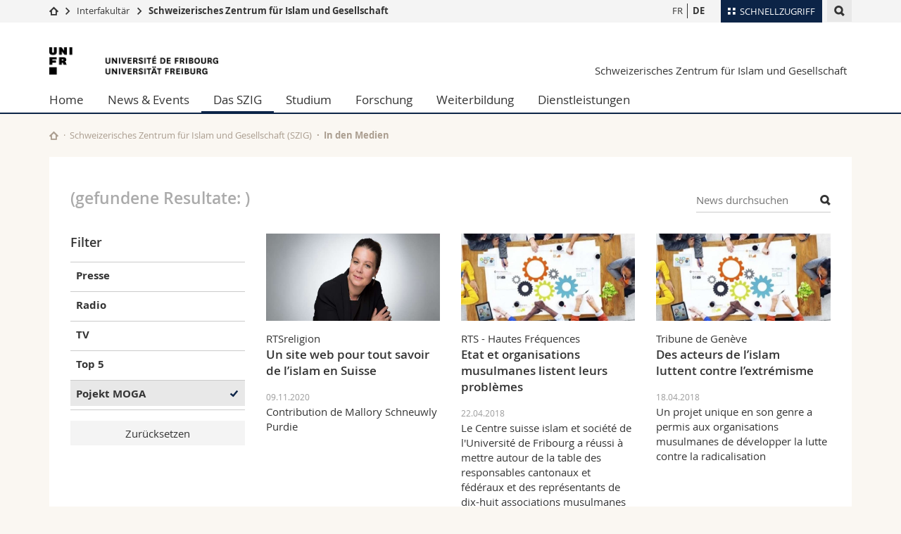

--- FILE ---
content_type: text/html; charset=UTF-8
request_url: https://www.unifr.ch/szig/de/zentrum/medien/?&cat=5&p=1
body_size: 11172
content:

<!--[if lt IE 9]><!DOCTYPE html PUBLIC "-//W3C//DTD XHTML 1.1//EN" "http://www.w3.org/TR/xhtml11/DTD/xhtml11.dtd"><![endif]-->
<!--[if gt IE 8]><!-->
<!DOCTYPE html>
<!--<![endif]-->
<!--[if lt IE 7]><html xmlns="http://www.w3.org/1999/xhtml" class="lt-ie9 lt-ie8 lt-ie7"> <![endif]-->
<!--[if IE 7]><html xmlns="http://www.w3.org/1999/xhtml" class="lt-ie9 lt-ie8"> <![endif]-->
<!--[if IE 8]><html xmlns="http://www.w3.org/1999/xhtml" class="lt-ie9"> <![endif]-->
<!--[if IE 9]><html class="ie9"> <![endif]-->
<!--[if gt IE 9]><!-->
<html lang="de"><!--<![endif]-->
<head prefix="og: http://ogp.me/ns# fb: http://ogp.me/ns/fb# article: http://ogp.me/ns/article#">
    <link rel="preconnect" href="https://cdn.unifr.ch" />
	<link rel="dns-prefetch" href="https://www.googletagmanager.com" />
	<link rel="dns-prefetch" href="https://www.google.com" />
	<link rel="preload" href="https://cdn.unifr.ch/Assets/fonts/OpenSans-Regular-webfont.woff" as="font" type="font/woff" crossorigin>
	<link rel="preload" href="https://cdn.unifr.ch/Assets/fonts/OpenSans-Semibold-webfont.woff" as="font" type="font/woff" crossorigin>
	<link rel="preload" href="https://cdn.unifr.ch/Assets/fonts/OpenSans-Bold-webfont.woff" as="font" type="font/woff" crossorigin>
	<link rel="preload" href="https://cdn.unifr.ch/Assets/fonts/OpenSans-Light-webfont.woff" as="font" type="font/woff" crossorigin>
    <meta http-equiv="X-UA-Compatible" content="IE=edge,chrome=1"/>
    <meta charset="utf-8"/>
    <meta name="viewport" content="width=device-width, initial-scale=1"/>
    <meta property="fb:app_id"          content="853226811461024" />
    
    <title>In den Medien | Schweizerisches Zentrum für Islam und Gesellschaft  | Universität Freiburg</title>
    <meta name="description" content="">
    <meta name="language" content="de" />
    <meta name="robots" content="index, follow">
    <!-- <base href="//www.unifr.ch/szig/de/" /> -->
    <link rel="canonical" href="https://www.unifr.ch/szig/de/zentrum/medien/" />
    <link href="//cdn.unifr.ch/uf/v2.4.5/css/bootstrap.css" rel="stylesheet" media="all" type="text/css" crossorigin  />
    <link href="//cdn.unifr.ch/uf/v2.4.5/css/main.css" rel="stylesheet" media="all" type="text/css" crossorigin />
    <link rel="shortcut icon" type="image/ico" href="https://cdn.unifr.ch/sharedconfig/favicon/favicon.ico" />
    <!-- Load IE8 specific styles--><!--[if lt IE 9]>
    <link href="//cdn.unifr.ch/uf/v2.4.5/css/old_ie.css" rel="stylesheet" /><![endif]-->
    <script src="//cdn.unifr.ch/uf/v2.4.5/js/modernizr.js" crossorigin ></script>
    <!-- Spiders alternative page -->
    

    


<!-- Google Tag Manager -->
<script>(function(w,d,s,l,i){w[l]=w[l]||[];w[l].push({'gtm.start':
new Date().getTime(),event:'gtm.js'});var f=d.getElementsByTagName(s)[0],
j=d.createElement(s),dl=l!='dataLayer'?'&l='+l:'';j.async=true;j.src=
'https://www.googletagmanager.com/gtm.js?id='+i+dl;f.parentNode.insertBefore(j,f);
})(window,document,'script','dataLayer','GTM-K8998TH');</script>
<!-- End Google Tag Manager --> 

    

<link href="//cdn.unifr.ch/uf/v2.4.5/css/corr.css" rel="stylesheet" defer crossorigin />

<style>
	/*
	a[href^=http]{text-decoration:none;}
	footer a[href^=http]{text-decoration:none; color:#fff;}
	div.sub-menu li.star > a{font-weight:bold;}
	*/
</style>
    





    
    
</head>
<body data-lang="de" class="marine">



<!-- Google Tag Manager (noscript) -->
<noscript><iframe src="https://www.googletagmanager.com/ns.html?id=GTM-K8998TH"
height="0" width="0" loading="lazy" style="display:none;visibility:hidden"></iframe></noscript>
<!-- End Google Tag Manager (noscript) -->


<!-- Page wrapper-->
<div id="wrapper">
    <!-- Fixed header-->
    <nav class="fixed-header pusher">
        <div class="fixed-header--bg">
            <div class="container clearfix">

                <!-- The logo -->
                

<a href="https://www.unifr.ch/" class="open-offcanvas square bg-branded hover hidden-desktop" title="Hamburger menu"></a><a href="https://www.unifr.ch" class="hidden-desktop square logo" style="content: ''; display:block;height:55px;width:55px;  no-repeat center center; background-size:contain;" title="Zur Startseite dieser Website gehen"></a>
                

<div class="search hidden-mobile">

    


<script class="search--template" type="text/template">
    <li>
        <a class="search--result-link" href="<%= link %>"></a>
        <h5><%= htmlTitle %></h5>
        <small><%= link %></small>
        <p><%= htmlSnippet %></p>
    </li>
</script>


<script class="search--show-more" type="text/template">
    <li class="text-align-center search--more-results">
        <a class="search--result-link" href="#"></a>
        <p>Mehr sehen</p>
        <p>
            <i class="gfx gfx-arrow-down"></i>
        </p>
    </li>
</script>

    <a href="#" data-expander-toggler="search-47727" data-fixed-mode-toggler="tablet laptop desktop large" class="search--toggler square" title="Suchmaschine anzeigen"><i class="gfx gfx-search"></i></a>
    <div data-expander-content="search-47727" data-expander-group="mobile-nav" class="search--input">
        <div class="container">
            
            <div class="input-group">
                <input type="text" class="form-control"/><span class="input-group-btn sd">
                <input type="radio" name="searchdomain" value="https://www.unifr.ch/szig/" checked="checked" id="local-" class="hidden"/>
                <label for="local-" class="btn btn-primary sd">Local</label></span><span class="input-group-btn sd">
                <input type="radio" name="searchdomain" value="www.unifr.ch"  id="global-" class="hidden"/>
                <label for="global-" class="btn btn-default">Global</label></span>
            </div>
            
            <ul class="search--results">
                <li class="blank-slate">Keine Resultate</li>
            </ul>
        </div>
    </div>
</div>

                <!-- Globalmenu -->
                <div class="meta-menu"><a href="#" data-fixed-mode-toggler="mobile" data-accordion-toggler="metamenu" class="square meta-menu--toggler hover bg-branded-desk" title="meta-menu toggler"><i class="gfx gfx-tiles"></i><i class="square-triangle"></i><span class="hidden-mobile">Schnellzugriff
</span></a>
    <div data-accordion-content="metamenu" data-accordion-group="mobile-nav" class="meta-menu--content">
        <nav data-scroll-container="data-scroll-container" class="container">
            <ul>
                <li class="first-level"><a href="#" data-accordion-toggler="meta2" data-scroll-to-me="data-scroll-to-me">Universität</a>
                    <nav data-accordion-content="meta2">
                        <ul>
                            <li><a href="http://studies.unifr.ch/de" title="Die Studium: Bachelor, Master, Doktorat">Studium</a></li>
                            <li><a href="https://www.unifr.ch/campus/de/" title="Campus Life">Campus</a></li>
                            <li><a href="https://www.unifr.ch/research/de" title="Forschung">Forschung</a></li>
                            <li><a href="https://www.unifr.ch/uni/de" title="Die Universität">Universität</a></li>
                            <li><a href="https://www.unifr.ch/formcont/de"  title="Weiterbildung">Weiterbildung</a></li>
                        </ul>
                    </nav>
                </li>
                <li class="first-level"><a href="#" data-accordion-toggler="meta1" data-scroll-to-me="data-scroll-to-me">Fakultäten</a>
                    <nav data-accordion-content="meta1">
                        <ul>
                            <li><a href="https://www.unifr.ch/theo/de" title="Theologische Fakultät"><span class="glyphicon glyphicon-stop color-orange" aria-hidden="true"></span> Theologische Fak.</a></li>
                            <li><a href="https://www.unifr.ch/ius/de" title="Rechtswissenschaftliche Fakultät"><span class="glyphicon glyphicon-stop color-red" aria-hidden="true"></span> Rechtswissenschaftliche Fak.</a></li>
                            <li><a href="https://www.unifr.ch/ses/de" title="Wirtschafts- und Sozialwissenschaftliche Fakultät"><span class="glyphicon glyphicon-stop color-purple" aria-hidden="true"></span> Wirtschafts- und Sozialwissenschaftliche Fak.</a></li>
							<li><a href="https://www.unifr.ch/lettres/de" title="Philosophische Fakultät"><span class="glyphicon glyphicon-stop color-sky" aria-hidden="true"></span> Philosophische Fak.</a></li>
							<li><a href="https://www.unifr.ch/eduform/de" title="Fakultät für Erziehungs- und Bildungs­wissenschaften"><span class="glyphicon glyphicon-stop color-violet" aria-hidden="true"></span> Fak. für Erziehungs- und Bildungswissenschaften</a></li>
                            <li><a href="https://www.unifr.ch/science/de" title="Mathematisch-Naturwissenschaftliche Fakultät"><span class="glyphicon glyphicon-stop color-green" aria-hidden="true"></span> Math.-Nat. und Med. Fak.</a></li>
                            <li><a href="https://www.unifr.ch/faculties/de/interfakultaer.html" title="Interfakultär"><span class="glyphicon glyphicon-stop color-marine" aria-hidden="true"></span> Interfakultär</a></li>
                           
                            
                        </ul>
                    </nav>
                </li>
                <li class="first-level"><a href="http://www.unifr.ch/you-are/de/" data-accordion-toggler="meta0" data-scroll-to-me="data-scroll-to-me">Informationen für</a>
                    <nav data-accordion-content="meta0">
                        <ul>
                            <li><a href="https://www.unifr.ch/you-are/de/studieninteressierte/" title="Sie sind... Studieninteressierte_r">Studieninteressierte</a></li>
                            <li><a href="https://www.unifr.ch/you-are/de/studierende/" title="Sie sind... Studierende_r">Studierende</a></li>
                            <li><a href="https://www.unifr.ch/you-are/de/medien/" title="Sie sind... Medienschaffende_r">Medien</a></li>
                            <li><a href="https://www.unifr.ch/you-are/de/forschende/" title="Sie sind... Forschende_r">Forschende</a></li>
                            <li><a href="https://www.unifr.ch/you-are/de/mitarbeitende/" title="Sie sind... Mitarbeitende_r">Mitarbeitende</a></li>
							<li><a href="https://www.unifr.ch/you-are/de/doktorierende/" title="Sie sind... Doktorierende_r">Doktorierende</a></li>
                        </ul>
                    </nav>
                </li>
                <li class="first-level meta-menu--contact bg-branded-desk">
                    <a href="#" class="hidden-lg hidden-md" data-accordion-toggler="contact" data-scroll-to-me="data-scroll-to-me">Ressourcen</a>			
					<nav data-accordion-content="contact">
                        <ul>
                            <li><a href="https://www.unifr.ch/directory/de"><span class="fa fa-user fa-fw" aria-hidden="true"></span> Personenverzeichnis</a></li>
                            <li><a href="https://www.unifr.ch/map"><span class="fa fa-map-signs fa-fw" aria-hidden="true"></span> Ortsplan</a></li>
                            <li><a href="https://www.unifr.ch/biblio"><span class="fa fa-book fa-fw" aria-hidden="true"></span> Bibliotheken</a></li>
                            <li><a href="https://outlook.com/unifr.ch"><span class="fa fa-envelope fa-fw" aria-hidden="true"></span> Webmail</a></li>
                            <li><a href="https://www.unifr.ch/timetable/de/"><span class="fa fa-calendar fa-fw" aria-hidden="true"></span> Vorlesungsverzeichnis</a></li>
                            <li><a href="https://my.unifr.ch"><span class="fa fa-lock fa-fw" aria-hidden="true"></span> MyUnifr</a></li>
                        </ul>
                    </nav>
					
                </li>
            </ul>
        </nav>
    </div>
</div>


                <!-- Desktop Langmenu -->
                

<nav class="hidden-mobile square language-switch">
    <ul>
        
<li><a href="//www.unifr.ch/szig/fr/centre/medias/?cat=5&p=1" class="" title="Seite anzeigen auf:   FR">FR</a></li>

<li><a href="//www.unifr.ch/szig/de/zentrum/medien/?cat=5&p=1" class=" bold" title="Seite anzeigen auf:   DE">DE</a></li>
    </ul>
</nav>

                <!-- Global Breadcrumb -->
                


<div class="breadcrumbs square">

    <a href="http://www.unifr.ch" data-accordion-toggler="crumbs" class="square bg-white hover hidden-desktop breadcrumbs--toggler" title="Globaler Pfad"><i class="gfx gfx-home"></i><i class="square-triangle"></i></a>

    <div data-accordion-content="crumbs" data-accordion-group="mobile-nav" class="breadcrumbs--content">
        <nav class="breadcrumbs--mobile shortened">
            <ul class="breadcrumbs--slider">
                <!-- level 0 -->
                
                <li><a href="http://www.unifr.ch" class="gfx gfx-home" title="Zur Startseite gehen "></a></li>
                

                <!-- level 1 -->
                
                <li class="gfx gfx-triangle-right"></li>
                <li >
                    <a href="http://www.unifr.ch/faculties/fr/interfacultaire.html" class="short">Interfakultär</a>
                    <a href="http://www.unifr.ch/faculties/fr/interfacultaire.html" class="long">Interfakultär</a>
                </li>
                
                <!-- level 2 -->
                
                <li class="gfx gfx-triangle-right"></li>
                <li class="desktop-expanded">
                    <a href="https://www.unifr.ch/szig" class="short">Schweizerisches Zentrum für Islam und Gesellschaft</a>
                    <a href="https://www.unifr.ch/szig" class="long">Schweizerisches Zentrum für Islam und Gesellschaft</a>
                </li>
                
                <!-- level 3 -->
                
            </ul>
        </nav>
    </div>
</div>
            </div>
        </div>
    </nav>
    <!-- Offcanvas pusher-->
    <div class="pusher pass-height">
        <!-- Page header/offcanvas-->
        <header id="header" class="offcanvas pass-height">
            <nav class="service-menu">
                <!-- mobile tools menu -->
                <div class="hidden-desktop clearfix">

                    <!-- Search Mobile -->
                    
                    <div class="search">
                        <!-- Template for one search result -->
                        


<script class="search--template" type="text/template">
    <li>
        <a class="search--result-link" href="<%= link %>"></a>
        <h5><%= htmlTitle %></h5>
        <small><%= link %></small>
        <p><%= htmlSnippet %></p>
    </li>
</script>


<script class="search--show-more" type="text/template">
    <li class="text-align-center search--more-results">
        <a class="search--result-link" href="#"></a>
        <p>Mehr sehen</p>
        <p>
            <i class="gfx gfx-arrow-down"></i>
        </p>
    </li>
</script>

                        <a href="#" data-expander-toggler="search-27564" data-fixed-mode-toggler="tablet laptop desktop large" class="search--toggler square" aria-label="search" title="Suchmaschine anzeigen"><i class="gfx gfx-search"></i></a>
                        <div data-expander-content="search-27564" data-expander-group="mobile-nav" class="search--input">
                            <div class="container">
                                
                                <div class="input-group">
                                    <input type="text" class="form-control"/>
                                    <span class="input-group-btn sd">
                                        <input type="radio" name="searchdomain" value="https://www.unifr.ch/szig/" id="local-" class="hidden" checked="checked"/>
                                        <label for="local-" class="btn btn-primary sd">Local</label>
                                    </span>
                                    <span class="input-group-btn sd">
                                        <input type="radio" name="searchdomain" value="www.unifr.ch"  id="global-" class="hidden" />
                                        <label for="global-" class="btn btn-default">Global</label>
                                    </span>
                                </div>
                                
                                <ul class="search--results">
                                    <li class="blank-slate">Keine Resultate</li>
                                </ul>
                             </div>
                        </div>
                    </div>


                    <!-- langmenu.mobile -->
                    

<nav class="language-switch square hover bg-white"><a href="#" data-accordion-toggler="language-switch" class="toggle-language-switch square" title="Seite in einer anderen Sprache auswählen ">DE</a>
    <div data-accordion-content="language-switch" class="dropdown">
        <ul class="bg-white">
            

<li><a href="//www.unifr.ch/szig/fr/centre/medias/?cat=5&p=1" class="square bg-white hover " title="Seite anzeigen auf:   FR">FR</a></li>


<li><a href="//www.unifr.ch/szig/de/zentrum/medien/?cat=5&p=1" class="square bg-white hover  bold" title="Seite anzeigen auf:   DE">DE</a></li>
        </ul>
    </div>
</nav>
                    <a href="javascript:;" class="close-offcanvas square hover bg-marine"></a>
                </div>
                <div class="hidden-mobile">
                    <div class="container service-menu--relation">
                        <nav class="clearfix">
                            
                        </nav>
                        
<h1 class="logo"><span class="sr-only">Universität Freiburg</span><a href="//www.unifr.ch"  title="Zur Homepage der Universität gehen"><img src="//cdn.unifr.ch/uf/v2.4.5/gfx/logo.png" alt="Logo Unifr" " /></a></h1>

<p class="service-menu--department"><a href="//www.unifr.ch/szig/de/" title="Zur Startseite dieser Website gehen">Schweizerisches Zentrum für Islam und Gesellschaft</a></p>
                    </div>
                </div>
            </nav>
            

<!-- Use class flat-menu or push-menu on this container-->
<!-- to toggle between the two types of navigation. The underlying-->
<!-- structure is exactly the same.-->
<nav class="push-menu container">
    <!-- First navigation level is visible, therefore needs-->
    <!-- the class .in-->
    <!-- .default is needed to not register a swipe event listener-->
    <div class="level default in">

        
<!-- start outerTpl -->
<ul>
    <li class="first"><a href="//www.unifr.ch/szig/de/" title="Home" >Home</a></li>


<!-- start parentRowTpl -->
<li class="">
	<a href="//www.unifr.ch/szig/de/agenda-news/news/" title="News & Events"   class="deeper">
		News & Events
		<!--<span class="deeper"></span>-->
	</a>
	


<!-- start innerTpl -->
<div class="level">
	<ul>
		<li><a href="#" class="back">Zurück</a></li>
		<li class="first"><a href="//www.unifr.ch/szig/de/agenda-news/news/" title="Aktuelles" >Aktuelles</a></li>
<li><a href="//www.unifr.ch/szig/de/agenda-news/agenda.html" title="Agenda" >Agenda</a></li>
<li class="last"><a href="//www.unifr.ch/szig/de/agenda-news/newsletterde/" title="SZIG-Insights" >SZIG-Insights</a></li>

	</ul>
</div>
<!-- end innerTpl -->
</li>
<!-- end parentRowTpl -->


<!-- start parentRowTpl -->
<li class="active">
	<a href="//www.unifr.ch/szig/de/zentrum/" title="Schweizerisches Zentrum für Islam und Gesellschaft (SZIG)"   class="deeper">
		Das SZIG
		<!--<span class="deeper"></span>-->
	</a>
	


<!-- start innerTpl -->
<div class="level">
	<ul>
		<li><a href="#" class="back">Zurück</a></li>
		

<!-- start parentRowTpl -->
<li class="first">
	<a href="//www.unifr.ch/szig/de/zentrum/über-uns/" title="Über uns"   class="deeper">
		Über uns
		<!--<span class="deeper"></span>-->
	</a>
	


<!-- start innerTpl -->
<div class="level">
	<ul>
		<li><a href="#" class="back">Zurück</a></li>
		<li class="first"><a href="//www.unifr.ch/szig/de/zentrum/über-uns/" title="In Kürze" >In Kürze</a></li>
<li><a href="//www.unifr.ch/szig/de/zentrum/über-uns/milestones-de.html" title="Milestones" >Milestones</a></li>
<li class="last"><a href="//www.unifr.ch/szig/de/zentrum/über-uns/faq.html" title="FAQ" FAQ>FAQ</a></li>

	</ul>
</div>
<!-- end innerTpl -->
</li>
<!-- end parentRowTpl -->
<li><a href="//www.unifr.ch/szig/de/zentrum/team/" title="Team" >Team</a></li>


<!-- start parentRowTpl -->
<li class="">
	<a href="//www.unifr.ch/szig/de/zentrum/organisation-de/" title="Organisation"   class="deeper">
		Organisation
		<!--<span class="deeper"></span>-->
	</a>
	


<!-- start innerTpl -->
<div class="level">
	<ul>
		<li><a href="#" class="back">Zurück</a></li>
		<li class="first"><a href="//www.unifr.ch/szig/de/zentrum/organisation-de/direktion.html" title="Direktion" >Direktion</a></li>
<li><a href="//www.unifr.ch/szig/de/zentrum/organisation-de/institutsrat/" title="Institutsrat" >Institutsrat</a></li>
<li><a href="//www.unifr.ch/szig/de/zentrum/organisation-de/beirat.html" title="Beirat" >Beirat</a></li>
<li class="last"><a href="//www.unifr.ch/szig/de/zentrum/organisation-de/partner/" title="Partner" >Partner</a></li>

	</ul>
</div>
<!-- end innerTpl -->
</li>
<!-- end parentRowTpl -->
<li class="active"><a href="//www.unifr.ch/szig/de/zentrum/medien/" title="In den Medien" >In den Medien</a></li>
<li><a href="//www.unifr.ch/szig/de/zentrum/flyer-und-jahresbericht/" title="Jahresberichte" >Jahresberichte </a></li>
<li class="last"><a href="//www.unifr.ch/szig/de/zentrum/contact-und-medienanfragen.html" title="Kontakt und Medienanfragen" >Kontakt </a></li>

	</ul>
</div>
<!-- end innerTpl -->
</li>
<!-- end parentRowTpl -->


<!-- start parentRowTpl -->
<li class="">
	<a href="//www.unifr.ch/szig/de/studium/masterhauptprogramm-islam-und-gesellschaft.html" title="Studium"   class="deeper">
		Studium
		<!--<span class="deeper"></span>-->
	</a>
	


<!-- start innerTpl -->
<div class="level">
	<ul>
		<li><a href="#" class="back">Zurück</a></li>
		<li class="first"><a href="//www.unifr.ch/szig/de/studium/masterhauptprogramm-islam-und-gesellschaft.html" title="Masterhauptprogramm "Islam und Gesellschaft"- 90 ECTS" >Master 90 ECTS</a></li>
<li><a href="//www.unifr.ch/szig/de/studium/masternebenprogramm.html" title="Masternebenprogramm "Islam und Gesellschaft"" >Master 30 ECTS</a></li>


<!-- start parentRowTpl -->
<li class="">
	<a href="//www.unifr.ch/szig/de/studium/lehrveranstaltungen/" title="Lehrveranstaltungen"   class="deeper">
		Lehrveranstaltungen
		<!--<span class="deeper"></span>-->
	</a>
	


<!-- start innerTpl -->
<div class="level">
	<ul>
		<li><a href="#" class="back">Zurück</a></li>
		<li class="first"><a href="//www.unifr.ch/szig/de/studium/lehrveranstaltungen/lehrbeauftragte.html" title="Lehrbeauftragte" >Lehrbeauftragte</a></li>

	</ul>
</div>
<!-- end innerTpl -->
</li>
<!-- end parentRowTpl -->


<!-- start parentRowTpl -->
<li class="">
	<a href="//www.unifr.ch/szig/de/studium/doktorat/" title="Doktorat"  Doktorat accueil class="deeper">
		Doktorat
		<!--<span class="deeper"></span>-->
	</a>
	


<!-- start innerTpl -->
<div class="level">
	<ul>
		<li><a href="#" class="back">Zurück</a></li>
		<li class="first"><a href="//www.unifr.ch/szig/de/studium/doktorat/doktorat-allgemeines.html" title="Doktorat Algemeines" >Doktorat Allgemeines</a></li>
<li><a href="//www.unifr.ch/szig/de/studium/doktorat/doktoratsprogramm/" title="Doktoratsprogramm" >Doktoratsprogramm</a></li>
<li class="last"><a href="//www.unifr.ch/szig/de/studium/doktorat/interview-reihe-von-katja-remane.html" title="Einblicke in die Forschung" Interview-Reihe von Katja Remane>Einblicke in die Forschung</a></li>

	</ul>
</div>
<!-- end innerTpl -->
</li>
<!-- end parentRowTpl -->
<li class="last"><a href="//www.unifr.ch/szig/de/studium/unterlagen/" title="Unterlagen zuhanden der Studierenden" Für Studierende>Für Studierende</a></li>

	</ul>
</div>
<!-- end innerTpl -->
</li>
<!-- end parentRowTpl -->


<!-- start parentRowTpl -->
<li class="">
	<a href="//www.unifr.ch/szig/de/forschung/" title="Forschung"   class="deeper">
		Forschung
		<!--<span class="deeper"></span>-->
	</a>
	


<!-- start innerTpl -->
<div class="level">
	<ul>
		<li><a href="#" class="back">Zurück</a></li>
		<li class="first"><a href="//www.unifr.ch/szig/de/forschung/wissenschaftliches-profil/" title="Wissenschaftliches Profil" >Wissenschaftliches Profil</a></li>
<li><a href="//www.unifr.ch/szig/de/forschung/projekte/" title="Projekte" >Projekte</a></li>


<!-- start parentRowTpl -->
<li class="">
	<a href="//www.unifr.ch/szig/de/forschung/publikationen/" title="Publikationen"   class="deeper">
		Publikationen
		<!--<span class="deeper"></span>-->
	</a>
	


<!-- start innerTpl -->
<div class="level">
	<ul>
		<li><a href="#" class="back">Zurück</a></li>
		<li class="first"><a href="//www.unifr.ch/szig/de/forschung/publikationen/articles.html" title="Aufsätze und Bücher" >Aufsätze und Bücher</a></li>
<li><a href="//www.unifr.ch/szig/de/forschung/publikationen/books/" title="Monographien und Sammelbände" >Monographien und Sammelbände</a></li>
<li><a href="//www.unifr.ch/szig/de/forschung/publikationen/szig-studies.html" title="SZIG/CSIS-Studies" >SZIG/CSIS-Studies</a></li>
<li class="last"><a href="//www.unifr.ch/szig/de/forschung/publikationen/szig-papers.html" title="SZIG-Papers" >SZIG-Papers</a></li>

	</ul>
</div>
<!-- end innerTpl -->
</li>
<!-- end parentRowTpl -->


<!-- start parentRowTpl -->
<li class="">
	<a href="//www.unifr.ch/szig/de/forschung/wissenschaftliche-tagungen/" title="Wissenschaftliche Tagungen"   class="deeper">
		Tagungen 
		<!--<span class="deeper"></span>-->
	</a>
	


<!-- start innerTpl -->
<div class="level">
	<ul>
		<li><a href="#" class="back">Zurück</a></li>
		<li class="first"><a href="//www.unifr.ch/szig/de/forschung/wissenschaftliche-tagungen/muslim-chaplaincy.html" title="Muslim Chaplaincy" >Muslim Chaplaincy </a></li>

	</ul>
</div>
<!-- end innerTpl -->
</li>
<!-- end parentRowTpl -->
<li class="last"><a href="//www.unifr.ch/szig/de/forschung/videoportal.html" title="Videoportal" >Videoportal</a></li>

	</ul>
</div>
<!-- end innerTpl -->
</li>
<!-- end parentRowTpl -->


<!-- start parentRowTpl -->
<li class="">
	<a href="//www.unifr.ch/szig/de/weiterbildung/uberblick/profil.html" title="Weiterbildung"   class="deeper">
		Weiterbildung
		<!--<span class="deeper"></span>-->
	</a>
	


<!-- start innerTpl -->
<div class="level">
	<ul>
		<li><a href="#" class="back">Zurück</a></li>
		

<!-- start parentRowTpl -->
<li class="first">
	<a href="//www.unifr.ch/szig/de/weiterbildung/uberblick/profil.html" title="Überblick"   class="deeper">
		Überblick
		<!--<span class="deeper"></span>-->
	</a>
	


<!-- start innerTpl -->
<div class="level">
	<ul>
		<li><a href="#" class="back">Zurück</a></li>
		<li class="first"><a href="//www.unifr.ch/szig/de/weiterbildung/uberblick/profil.html" title="Profil" >Profil</a></li>
<li><a href="//www.unifr.ch/szig/de/weiterbildung/uberblick/moga/" title="Islambezogene Weiterbildung in der Schweiz" >Islambezogene Weiterbildung in der Schweiz</a></li>
<li class="last"><a href="//www.unifr.ch/szig/de/weiterbildung/uberblick/abgeschlossene-projekte-(auswahl)/seelsorge-stgallen.html" title="Abgeschlossene Projekte (Auswahl)" >Abgeschlossene Projekte (Auswahl)</a></li>

	</ul>
</div>
<!-- end innerTpl -->
</li>
<!-- end parentRowTpl -->


<!-- start parentRowTpl -->
<li class="">
	<a href="//www.unifr.ch/szig/de/weiterbildung/weiterbildung-seelsorge/seelsorge-cas/" title="Seelsorge"   class="deeper">
		Seelsorge
		<!--<span class="deeper"></span>-->
	</a>
	


<!-- start innerTpl -->
<div class="level">
	<ul>
		<li><a href="#" class="back">Zurück</a></li>
		<li class="first"><a href="//www.unifr.ch/szig/de/weiterbildung/weiterbildung-seelsorge/seelsorge-cas/" title="CAS – Muslimische Seelsorge in öffentlichen Institutionen" >CAS – Muslimische Seelsorge in öffentlichen Institutionen</a></li>

	</ul>
</div>
<!-- end innerTpl -->
</li>
<!-- end parentRowTpl -->


<!-- start parentRowTpl -->
<li class="">
	<a href="//www.unifr.ch/szig/de/weiterbildung/soziale-partizipation/zuerich-kompetenz/" title="Soziale Partizipation"   class="deeper">
		Soziale Partizipation 
		<!--<span class="deeper"></span>-->
	</a>
	


<!-- start innerTpl -->
<div class="level">
	<ul>
		<li><a href="#" class="back">Zurück</a></li>
		<li class="first"><a href="//www.unifr.ch/szig/de/weiterbildung/soziale-partizipation/zuerich-kompetenz/" title="Zürich-Kompetenz" >Zürich-Kompetenz</a></li>
<li class="last"><a href="//www.unifr.ch/szig/de/weiterbildung/soziale-partizipation/network-imam/" title="Network-Imam" >Network-Imam</a></li>

	</ul>
</div>
<!-- end innerTpl -->
</li>
<!-- end parentRowTpl -->


<!-- start parentRowTpl -->
<li class="last">
	<a href="//www.unifr.ch/szig/fr/formationcontinue/radicalisation/cas-extremismes-violents.html" title="Radikalisierung"   class="deeper">
		Radikalisierung
		<!--<span class="deeper"></span>-->
	</a>
	


<!-- start innerTpl -->
<div class="level">
	<ul>
		<li><a href="#" class="back">Zurück</a></li>
		<li class="first"><a href="//www.unifr.ch/szig/de/weiterbildung/radikalisierung/cas-extremismes-violents.html" title="CAS (Certificat de formation continue)" >CAS (Certificat de formation continue)</a></li>
<li class="last"><a href="//www.unifr.ch/szig/de/weiterbildung/radikalisierung/la-suisse-et-la-radicalisation-en-lien-avec-l’islam.html" title="La Suisse et la radicalisation en lien avec l’islam" >La Suisse et la radicalisation en lien avec l’islam </a></li>

	</ul>
</div>
<!-- end innerTpl -->
</li>
<!-- end parentRowTpl -->

	</ul>
</div>
<!-- end innerTpl -->
</li>
<!-- end parentRowTpl -->


<!-- start parentRowTpl -->
<li class="last">
	<a href="//www.unifr.ch/szig/de/dienstleistungen/" title="Dienstleistungen"   class="deeper">
		Dienstleistungen 
		<!--<span class="deeper"></span>-->
	</a>
	


<!-- start innerTpl -->
<div class="level">
	<ul>
		<li><a href="#" class="back">Zurück</a></li>
		<li class="first"><a href="//www.unifr.ch/szig/de/dienstleistungen/beratung.html" title="Beratung" >Beratung</a></li>
<li><a href="//www.unifr.ch/szig/de/dienstleistungen/expertise.html" title="Expertise" Expertise et études>Expertise</a></li>
<li><a href="//www.unifr.ch/szig/de/dienstleistungen/vorträge.html" title="Vorträge" >Vorträge</a></li>
<li><a href="//www.unifr.ch/szig/de/dienstleistungen/bildung.html" title="Weiterbildung nach Mass" >Weiterbildung nach Mass</a></li>
<li class="last"><a href="//www.unifr.ch/szig/de/dienstleistungen/islam-and-society.html" title="Isam and Society" >Website  Islam and Society</a></li>

	</ul>
</div>
<!-- end innerTpl -->
</li>
<!-- end parentRowTpl -->

</ul>
<!-- end outerTpl -->

    </div>
</nav>

        </header>
        <!-- Main content-->
        <main id="main">
            <div class="visible-lt-ie9 fixed-page-overlay"></div>
            <div class="container">
                <div class="sub-menu--spacer"></div>
                



<nav class="deepcrumbs">
<ul>
    
        <li><a href="//www.unifr.ch/szig/de/" class="gfx gfx-home" title="Zur Startseite dieser Website gehen"></a></li>
	<li><a href="//www.unifr.ch/szig/de/zentrum/">Schweizerisches Zentrum für Islam und Gesellschaft (SZIG)</a></li><li>In den Medien</li>
</ul>
</nav>

                <div class="content inner-30">
                    
					
                    
                    <header class="news--header">
                        <div class="input filter--search ">
                            <form onsubmit="javascript:openpage()" method="get">
                                <input type="text" name="q" placeholder="News durchsuchen" value="" onkeydown="if(event.keyCode == 13) return false;"/><i class="gfx gfx-search"></i>
                            </form>
                        </div>
                        <h2> <small id="nbfound"> (gefundene Resultate: <span id="foundcount"></span>)</small></h2>
                    </header>
                    
					
					
					
						
						<div class="row inner">
            				<div class="col-md-3 sub-menu"> 
              				
				  				




<nav class="filter">
    <h4>
        <a href="#" data-accordion-toggler="news-filter" data-fixed-mode-toggler="mobile" class="filter--title fixed-page-mode--toggler">
            <span class="filter--no-filter">Filter</span>
            <span class="filter--apply-filter">Filter anwenden</span></a>
    </h4>
    <div data-accordion-content="news-filter" data-accordion-group="mobile-nav">
        <div class="sub-menu--content">
            <form action="https://www.unifr.ch/news/AjaxModx/de/token/2072da4d7d0a26ee9da6ca63c1582c4c91a61263/9/" method="get" class="inner filter--form">
                <ul class="filter--list">
                    

<li>
    <label for="1">
        <input type="checkbox" id="1" /><span>Presse</span>
    </label>
</li>

<li>
    <label for="2">
        <input type="checkbox" id="2" /><span>Radio</span>
    </label>
</li>

<li>
    <label for="3">
        <input type="checkbox" id="3" /><span>TV</span>
    </label>
</li>

<li>
    <label for="4">
        <input type="checkbox" id="4" /><span>Top 5</span>
    </label>
</li>

<li>
    <label for="5">
        <input type="checkbox" id="5" checked/><span>Pojekt MOGA</span>
    </label>
</li>
                </ul>
                <input type="text" name="date" class="hidden clndr--date"/>
                <div data-selected="2015-04-02" data-start-date="2015-01-01" data-end-date="2015-04-15" class="clndr--parent no-dow"><script type="text/template">
                        <div class="clndr--controls">
                            <div class="clndr--prev gfx gfx-triangle-thin-left"></div>
                            <div class="clndr--next gfx gfx-triangle-thin-right after"></div>
                            <div class="clndr--month"><%= month %></div>
                        </div>
                        <div class="clndr--grid">
                            <div class="clndr--dow">
                                <% _.each(daysOfTheWeek, function (day) { %>
                                <div class="clndr--day-header">
                                    <%= day %>
                                </div>
                                <% }); %>
                            </div>
                            <div class="clndr--days">
                                <% _.each(days, function (day) { %>
                                <div class="<%= day.classes %>">
                                    <span><span><span><%= day.day %></span></span></span>
                                </div>
                                <% }); %>
                            </div>
                        </div>
                    </script>

                </div>
                <div class="reset-container">
                    <input type="reset" value="Zurücksetzen" class="hover bg-grey-light full-width news--reset2" onclick="javascript:window.location.reload()"/>
                    <!--    <input type="reset" value="Filter zurücksetzen" class="hover bg-grey-light full-width news--reset"/>-->
                </div>
            </form>
        </div>
    </div>
</nav>
 
              				
              				
                       </div>
                       <div class="col-md-9 inner-30">
                          	
              
                           
<section class="inner-30">
    <div class="content-teaser">

        <div class="hidden" id="loadspinner">
            <h2 class="text-center"><small><i class="fa fa-spinner fa-spin" aria-hidden="true"></i> Loading</small></h2>
        </div>

        <div class="content-teaser--outer equalize filter--content">

            

<div class="content-teaser--inner equalized">
    <article class="news--teaser inner" onclick="javascript:opennews('/szig/de/zentrum/medien/24274/un-site-web-pour-tout-savoir-de-l-islam-en-suisse?&cat=5')">
        <div class="banner">
            <div class="banner--background-image">
                <div style="background-image:url(//www.unifr.ch/webnews/content/173/picto/2020/24274-md.jpg)" class="background-size-cover"></div>
            </div>
        </div>

        <header>
            <p>RTSreligion </p>
            <h5>Un site web pour tout savoir de l’islam en Suisse</h5>
        </header>
        <!-- Generate different length of text-->
        <p><small>09.11.2020</small></p>
        <p>Contribution de Mallory Schneuwly Purdie</p>
        <div class="content-teaser--fader"></div><a href="/szig/de/zentrum/medien/24274/un-site-web-pour-tout-savoir-de-l-islam-en-suisse?&cat=5" class="link inline gfx gfx-arrow-right after">Mehr lesen</a>
    </article>
</div>


<div class="content-teaser--inner equalized">
    <article class="news--teaser inner" onclick="javascript:opennews('/szig/de/zentrum/medien/19092/etat-et-organisations-musulmanes-listent-leurs-problemes?&cat=5')">
        <div class="banner">
            <div class="banner--background-image">
                <div style="background-image:url(//www.unifr.ch/webnews/content/173/picto/2018/19092-md.jpg)" class="background-size-cover"></div>
            </div>
        </div>

        <header>
            <p>RTS - Hautes Fréquences</p>
            <h5>Etat et organisations musulmanes listent leurs problèmes</h5>
        </header>
        <!-- Generate different length of text-->
        <p><small>22.04.2018</small></p>
        <p>Le Centre suisse islam et société de l'Université de Fribourg a réussi à mettre autour de la table des responsables cantonaux et fédéraux et des représentants de dix-huit associations musulmanes pour plancher&#8230;</p>
        <div class="content-teaser--fader"></div><a href="/szig/de/zentrum/medien/19092/etat-et-organisations-musulmanes-listent-leurs-problemes?&cat=5" class="link inline gfx gfx-arrow-right after">Mehr lesen</a>
    </article>
</div>


<div class="content-teaser--inner equalized">
    <article class="news--teaser inner" onclick="javascript:opennews('/szig/de/zentrum/medien/19027/des-acteurs-de-l-islam-luttent-contre-l-extremisme?&cat=5')">
        <div class="banner">
            <div class="banner--background-image">
                <div style="background-image:url(//www.unifr.ch/webnews/content/173/picto/2018/19027-md.jpg)" class="background-size-cover"></div>
            </div>
        </div>

        <header>
            <p>Tribune de Genève</p>
            <h5>Des acteurs de l’islam luttent contre l’extrémisme</h5>
        </header>
        <!-- Generate different length of text-->
        <p><small>18.04.2018</small></p>
        <p>Un projet unique en son genre a permis aux organisations musulmanes de développer la lutte contre la radicalisation</p>
        <div class="content-teaser--fader"></div><a href="/szig/de/zentrum/medien/19027/des-acteurs-de-l-islam-luttent-contre-l-extremisme?&cat=5" class="link inline gfx gfx-arrow-right after">Mehr lesen</a>
    </article>
</div>


<div class="content-teaser--inner equalized">
    <article class="news--teaser inner" onclick="javascript:opennews('/szig/de/zentrum/medien/18996/fortbildungskurse-sind-eine-erfolgsstory?&cat=5')">
        <div class="banner">
            <div class="banner--background-image">
                <div style="background-image:url(//www.unifr.ch/webnews/content/173/picto/2018/18996-md.jpg)" class="background-size-cover"></div>
            </div>
        </div>

        <header>
            <p>SRF</p>
            <h5>Fortbildungskurse sind eine Erfolgsstory</h5>
        </header>
        <!-- Generate different length of text-->
        <p><small>11.04.2018</small></p>
        <p>Muslimische Seelsorge in Gefängnissen und Spitälern, Prävention gegen Extremismus, Jugendarbeit, Geschlechterrollen und Sexualität. Solche Themen wurden in den 26 Workshops behandelt, die das Schweizerische&#8230;</p>
        <div class="content-teaser--fader"></div><a href="/szig/de/zentrum/medien/18996/fortbildungskurse-sind-eine-erfolgsstory?&cat=5" class="link inline gfx gfx-arrow-right after">Mehr lesen</a>
    </article>
</div>


<div class="content-teaser--inner equalized">
    <article class="news--teaser inner" onclick="javascript:opennews('/szig/de/zentrum/medien/17549/weiterbildungen-fur-muslime-angelaufen?&cat=5')">
        <div class="banner">
            <div class="banner--background-image">
                <div style="background-image:url(//www.unifr.ch/webnews/content/173/picto/2017/17549-md.jpg)" class="background-size-cover"></div>
            </div>
        </div>

        <header>
            <p>Freiburger Nachrichten</p>
            <h5>Weiterbildungen für Muslime angelaufen</h5>
        </header>
        <!-- Generate different length of text-->
        <p><small>16.05.2017</small></p>
        <p>Die Weiterbildungskurse des Freiburger Zentrums für Islam und Gesellschaft wecken laut den Verantwortlichen Interesse.</p>
        <div class="content-teaser--fader"></div><a href="/szig/de/zentrum/medien/17549/weiterbildungen-fur-muslime-angelaufen?&cat=5" class="link inline gfx gfx-arrow-right after">Mehr lesen</a>
    </article>
</div>


<div class="content-teaser--inner equalized">
    <article class="news--teaser inner" onclick="javascript:opennews('/szig/de/zentrum/medien/17550/muslimische-frauen-wollen-aktiver-werden?&cat=5')">
        <div class="banner">
            <div class="banner--background-image">
                <div style="background-image:url(//www.unifr.ch/webnews/content/173/picto/2017/17550-md.jpg)" class="background-size-cover"></div>
            </div>
        </div>

        <header>
            <p>katch.ch</p>
            <h5>Muslimische Frauen wollen aktiver werden</h5>
        </header>
        <!-- Generate different length of text-->
        <p><small>16.05.2017</small></p>
        <p>Die 25 Workshops für Schweizer Muslime waren ein voller Erfolg. Davon ist Hansjörg Schmid, Direktor des Schweizerischen Zentrums für Islam und Gesellschaft (SZIG), überzeugt.</p>
        <div class="content-teaser--fader"></div><a href="/szig/de/zentrum/medien/17550/muslimische-frauen-wollen-aktiver-werden?&cat=5" class="link inline gfx gfx-arrow-right after">Mehr lesen</a>
    </article>
</div>


<div class="content-teaser--inner equalized">
    <article class="news--teaser inner" onclick="javascript:opennews('/szig/de/zentrum/medien/17552/vingt-cinq-ateliers-dans-tout-le-pays?&cat=5')">
        <div class="banner">
            <div class="banner--background-image">
                <div style="background-image:url(//www.unifr.ch/webnews/content/173/picto/2017/17552-md.jpg)" class="background-size-cover"></div>
            </div>
        </div>

        <header>
            <p>La Gruyère</p>
            <h5>Vingt-cinq ateliers dans tout le pays</h5>
        </header>
        <!-- Generate different length of text-->
        <p><small>16.05.2017</small></p>
        <p>Pendant les neuf derniers mois, le Centre suisse islam et société (CSIS) a formé plus de 450 responsables associatifs musulmans.</p>
        <div class="content-teaser--fader"></div><a href="/szig/de/zentrum/medien/17552/vingt-cinq-ateliers-dans-tout-le-pays?&cat=5" class="link inline gfx gfx-arrow-right after">Mehr lesen</a>
    </article>
</div>


<div class="content-teaser--inner equalized">
    <article class="news--teaser inner" onclick="javascript:opennews('/szig/de/zentrum/medien/17553/nach-kritischen-diskussionen-uni-freiburg-entwickelt-weiterbildungskurse-fur-muslime?&cat=5')">
        <div class="banner">
            <div class="banner--background-image">
                <div style="background-image:url(//www.unifr.ch/webnews/content/173/picto/2017/17553-md.jpg)" class="background-size-cover"></div>
            </div>
        </div>

        <header>
            <p>Aargauer Zeitung</p>
            <h5>Nach kritischen Diskussionen: Uni Freiburg entwickelt Weiterbildungskurse für Muslime</h5>
        </header>
        <!-- Generate different length of text-->
        <p><small>16.05.2017</small></p>
        <p>Das Zusammenleben in einer pluralen Gesellschaft stärken: Das war das Ziel des Schweizerischen Zentrums für Islam und Gesellschaft der Universität Freiburg.</p>
        <div class="content-teaser--fader"></div><a href="/szig/de/zentrum/medien/17553/nach-kritischen-diskussionen-uni-freiburg-entwickelt-weiterbildungskurse-fur-muslime?&cat=5" class="link inline gfx gfx-arrow-right after">Mehr lesen</a>
    </article>
</div>


<div class="content-teaser--inner equalized">
    <article class="news--teaser inner" onclick="javascript:opennews('/szig/de/zentrum/medien/17554/des-responsables-musulmans-fraichement-outilles?&cat=5')">
        <div class="banner">
            <div class="banner--background-image">
                <div style="background-image:url(//www.unifr.ch/webnews/content/173/picto/2017/17554-md.jpg)" class="background-size-cover"></div>
            </div>
        </div>

        <header>
            <p>RTSreligion</p>
            <h5>Des responsables musulmans fraîchement outillés</h5>
        </header>
        <!-- Generate different length of text-->
        <p><small>16.05.2017</small></p>
        <p>Le premier cycle de formations continues mises sur pied par le Centre Islam et Société de Fribourg se termine.</p>
        <div class="content-teaser--fader"></div><a href="/szig/de/zentrum/medien/17554/des-responsables-musulmans-fraichement-outilles?&cat=5" class="link inline gfx gfx-arrow-right after">Mehr lesen</a>
    </article>
</div>

<script>
setTimeout(function(){
    //document.getElementById('pag-output').innerHTML = document.getElementById('pag-input').innerHTML;
    $('nav.pagination > ul').html('<li class=\"pagination--prev disabled\"><a #>Vorherige</a></li><li class=\'active\'><a href=\"javascript:openpage(1)\">1</a></li><li ><a href=\"javascript:openpage(2)\">2</a></li><li class=\"pagination--next \"><a href=\"javascript:openpage(2)\">Nächste</a></li>');
    $('.language-switch li a').each(function(){this.href=this.href.split("?",1)[0]+'?&cat=5';})
    $('#foundcount').html('13');
}, 300);

//console.log('https://www.unifr.ch/webnews/api/v1/json/de/tk/2072da4d7d0a26ee9da6ca63c1582c4c91a61263/news/?max=9&cat=5&p=1&tn=1');
//console.log('');
</script>

            <div class="filter--blank-slate">news.NoResult</div>
        </div>
    </div>
</section>

<div class="">
<nav class="pagination" id="pag-output">
    <ul>
        
    </ul>
</nav>
</div>

                        </div>
                     </div>
                    

                </div>
            </div>
        </main>

        <!-- Footer-->
        


        <footer id="footer">
    <div class="container">
        <div class="row">
            <nav class="footer-menu col-md-9">
                <div class="row">
                    <div class="col-xs-4">
                        <h6><a href="//www.unifr.ch/szig/de/agenda-news/">NEWS & EVENTS</a></h6>
<ul><li class="first"><a href="//www.unifr.ch/szig/de/agenda-news/news/" title="Aktuelles" >Aktuelles</a></li>
<li><a href="//www.unifr.ch/szig/de/agenda-news/agenda.html" title="Agenda" >Agenda</a></li>
<li class="last"><a href="//www.unifr.ch/szig/de/agenda-news/newsletterde/" title="SZIG-Insights" >SZIG-Insights</a></li>
</ul>

<h6><a href="//www.unifr.ch/szig/de/studium/">STUDIUM</a></h6>
<ul><li class="first"><a href="//www.unifr.ch/szig/de/studium/masterhauptprogramm-islam-und-gesellschaft.html" title="Masterhauptprogramm "Islam und Gesellschaft"- 90 ECTS" >Master 90 ECTS</a></li>
<li><a href="//www.unifr.ch/szig/de/studium/masternebenprogramm.html" title="Masternebenprogramm "Islam und Gesellschaft"" >Master 30 ECTS</a></li>
<li><a href="//www.unifr.ch/szig/de/studium/lehrveranstaltungen/" title="Lehrveranstaltungen" >Lehrveranstaltungen</a></li>
<li><a href="//www.unifr.ch/szig/de/studium/doktorat/" title="Doktorat" Doktorat accueil>Doktorat</a></li>
<li class="last"><a href="//www.unifr.ch/szig/de/studium/unterlagen/" title="Unterlagen zuhanden der Studierenden" Für Studierende>Für Studierende</a></li>
</ul>
                    </div>
                    <div class="col-xs-4">
                        <h6><a href="//www.unifr.ch/szig/de/zentrum/">SCHWEIZERISCHES ZENTRUM FÜR ISLAM UND GESELLSCHAFT (SZIG)</a></h6>
<ul><li class="first"><a href="//www.unifr.ch/szig/de/zentrum/über-uns/" title="Über uns" >Über uns</a></li>
<li><a href="//www.unifr.ch/szig/de/zentrum/team/" title="Team" >Team</a></li>
<li><a href="//www.unifr.ch/szig/de/zentrum/organisation-de/" title="Organisation" >Organisation</a></li>
<li><a href="//www.unifr.ch/szig/de/zentrum/medien/" title="In den Medien" >In den Medien</a></li>
<li><a href="//www.unifr.ch/szig/de/zentrum/flyer-und-jahresbericht/" title="Jahresberichte" >Jahresberichte </a></li>
<li class="last"><a href="//www.unifr.ch/szig/de/zentrum/contact-und-medienanfragen.html" title="Kontakt und Medienanfragen" >Kontakt </a></li>
</ul>

<h6><a href="//www.unifr.ch/szig/de/forschung/">FORSCHUNG</a></h6>
<ul><li class="first"><a href="//www.unifr.ch/szig/de/forschung/wissenschaftliches-profil/" title="Wissenschaftliches Profil" >Wissenschaftliches Profil</a></li>
<li><a href="//www.unifr.ch/szig/de/forschung/projekte/" title="Projekte" >Projekte</a></li>
<li><a href="//www.unifr.ch/szig/de/forschung/publikationen/" title="Publikationen" >Publikationen</a></li>
<li><a href="//www.unifr.ch/szig/de/forschung/wissenschaftliche-tagungen/" title="Wissenschaftliche Tagungen" >Tagungen </a></li>
<li class="last"><a href="//www.unifr.ch/szig/de/forschung/videoportal.html" title="Videoportal" >Videoportal</a></li>
</ul>
                    </div>
                    <div class="col-xs-4">
                        <h6><a href="//www.unifr.ch/szig/de/weiterbildung/">WEITERBILDUNG</a></h6>
<ul><li class="first"><a href="//www.unifr.ch/szig/de/weiterbildung/uberblick/profil.html" title="Überblick" >Überblick</a></li>
<li><a href="//www.unifr.ch/szig/de/weiterbildung/weiterbildung-seelsorge/seelsorge-cas/" title="Seelsorge" >Seelsorge</a></li>
<li><a href="//www.unifr.ch/szig/de/weiterbildung/soziale-partizipation/zuerich-kompetenz/" title="Soziale Partizipation" >Soziale Partizipation </a></li>
<li class="last"><a href="//www.unifr.ch/szig/fr/formationcontinue/radicalisation/cas-extremismes-violents.html" title="Radikalisierung" >Radikalisierung</a></li>
</ul>

<h6><a href="//www.unifr.ch/szig/de/dienstleistungen/">DIENSTLEISTUNGEN</a></h6>
<ul><li class="first"><a href="//www.unifr.ch/szig/de/dienstleistungen/beratung.html" title="Beratung" >Beratung</a></li>
<li><a href="//www.unifr.ch/szig/de/dienstleistungen/expertise.html" title="Expertise" Expertise et études>Expertise</a></li>
<li><a href="//www.unifr.ch/szig/de/dienstleistungen/vorträge.html" title="Vorträge" >Vorträge</a></li>
<li><a href="//www.unifr.ch/szig/de/dienstleistungen/bildung.html" title="Weiterbildung nach Mass" >Weiterbildung nach Mass</a></li>
<li class="last"><a href="//www.unifr.ch/szig/de/dienstleistungen/islam-and-society.html" title="Isam and Society" >Website  Islam and Society</a></li>
</ul>
                    </div>
                </div>
            </nav>
            <nav class="footer-menu--contact col-md-3 col-xs-12">
                <div class="row">
                    <div class="col-sm-6 col-md-12 inner">
                        



<div>
    <h6>Kontakt</h6>
    <p>Universität Freiburg</p>
    <p>Schweizerisches Zentrum für Islam und Gesellschaft</p>
    <p>Rue du Criblet 13</p>
    <p>CH-1700 Fribourg</p>
    <p><a class="link" href="tel:+41 026 300 9044" aria-label="Phone contact">+41 026 300 9044</a></p>
    
    <p><a href="//www.unifr.ch/szig" class="link" aria-label="Entity Url">www.unifr.ch/szig</a></p>
</div>
<div class="footer--social-links">
    <p>
        <a href="https://www.facebook.com/unifribourg" target="_blank" class="gfx gfx-facebook" aria-label="Go to Facebook page of Unifr"></a>
        <a href="https://www.youtube.com/channel/UCx74T4l0XqJFLcdlCavnoXQ" target="_blank" class="fa fa-youtube-play" aria-label="Go to YouTube Channel of Unifr"></a>
        <a href="https://www.linkedin.com/edu/school?id=10930" target="_blank" class="fa fa-linkedin" aria-label="Go to LinkedIn page of Unifr"></a>
        <a href="https://instagram.com/unifribourg/" target="_blank" class="fa fa-instagram" aria-label="Go to Instagram page of Unifr"></a>
    </p>
</div>
<script type="application/ld+json">
{
  "@context": "http://schema.org",
  "@type": "EducationalOrganization",
  "address": {
    "@type": "PostalAddress",
    "addressLocality": "Fribourg",
    "addressRegion": "FR",
    "postalCode": "1700",
    "streetAddress": "Rue du Criblet 13"
  },
  "url" : "",
  "name": "Schweizerisches Zentrum für Islam und Gesellschaft",
  "contactPoint" : [
    { "@type" : "ContactPoint",
      "telephone" : "+41 026 300 9044",
      "contactType" : "customer support",
      "availableLanguage" : ["English","French","German"]
    } ],
  "parentOrganization": {
    "@context": "http://schema.org",
    "@type": "EducationalOrganization",
    "name":"Université de Fribourg | Universität Freiburg | University of Fribourg",
    "address": {
        "@type": "PostalAddress",
        "addressLocality": "Fribourg",
        "addressRegion": "FR",
        "postalCode": "1700",
        "streetAddress": "Avenue de l'Europe 20"
    },
    "contactPoint" : [
    { "@type" : "ContactPoint",
      "telephone" : "+41 26 300 7111",
      "contactType" : "customer support",
      "availableLanguage" : ["English","French","German","Italian"],
      "url":"https://www.unifr.ch"
    } ],
    "sameAs" : "https://fr.wikipedia.org/wiki/Universit%C3%A9_de_Fribourg"
  }
}
</script>







                    </div>
                    <div class="col-sm-6 col-md-12">
                        
                    </div>
                </div>
            </nav>
        </div>
    </div>
    <div class="footer-menu--meta">
        <div class="container">
            <div class="row">
                <div class="footer--copyright col-md-8 col-sm-6"><span>&copy; Universität Freiburg | </span><a href="//www.unifr.ch/impressum">Impressum</a> | <a href="//www.unifr.ch/disclaimer">Rechtliche Hinweise</a> | <a href="//www.unifr.ch/help">Notfallnummern</a></div>
            </div>
        </div>
    </div>
</footer>


    </div>
</div>
<!-- Bundled scripts-->
<link rel="stylesheet" href="//netdna.bootstrapcdn.com/font-awesome/4.5.0/css/font-awesome.min.css" defer crossorigin />
<script src="//cdn.unifr.ch/uf/v2.4.5/js/shared.js"></script>
<script src="//cdn.unifr.ch/uf/v2.4.5/js/app.js"></script><!--[if lt IE 10]>
<script src="//cdn.unifr.ch/uf/v2.4.5/js/lt_ie_10.js"></script><![endif]-->
<!--[if lt IE 9]>
<script src="//cdn.unifr.ch/uf/v2.4.5/js/polyfills.js"></script><![endif]-->

<script>

    openpage = function(p){

        onlycat = '';

        data = $('.filter').find('input[type="checkbox"]:checked');
        data = data.map(function(){ return this.id;}).toArray().join(",");
        data = (data == "")?onlycat:data;
        url = location.protocol + '//' + location.host + location.pathname+"?";
        url += (data != "")?"&cat="+data:"";
        url += "&p="+p;
        url += ($('input[name = q]').val()!="")?"&text="+$('input[name = q]').val():"";

        window.location = url;
    }
    opennews = function(url){
        var pattern = /.*(unifr.ch).*/;

        if (url.search(pattern) == -1) {
            window.location = url;
            return;
        }

        onlycat = '';
        data = $('.filter').find('input[type="checkbox"]:checked');
        data = data.map(function(){ return this.id;}).toArray().join(",");
        data = (data == "") ? onlycat : data;
        url = url.split("?")[0] + "?";
        url += (data != "") ? "&cat=" + data : "";
        url += "&p="+$("nav.pagination").find("li.active").text();
        url += ($('input[name = q]').val() != "") ? "&text="+$('input[name = q]').val() : "";

        window.location = url;
    }

    initlinks = function(){
        $.each($('.news--teaser > a'), function(){this.href = "javascript:opennews('"+this.href+"');";})
    }
    setTimeout(function(){
        initlinks();
        $( document ).ajaxSend(function(){$('#loadspinner').removeClass('hidden'); $('.content-teaser--outer').addClass("hidden"); $('nav.pagination').addClass("hidden");});
        $( document ).ajaxComplete(function(){$('#loadspinner').addClass('hidden'); $('.content-teaser--outer').removeClass("hidden");$('nav.pagination').removeClass("hidden");});
    }, 200);

</script>








<script>
    setTimeout(function(){
        $(document).ready(function($) {
            hash = "#"+window.location.hash.replace(/[^a-z0-9]/gi, '');
            if (hash) {
                $(hash).click();
            }
        });
    }, 250);

</script>



</body>
</html>
